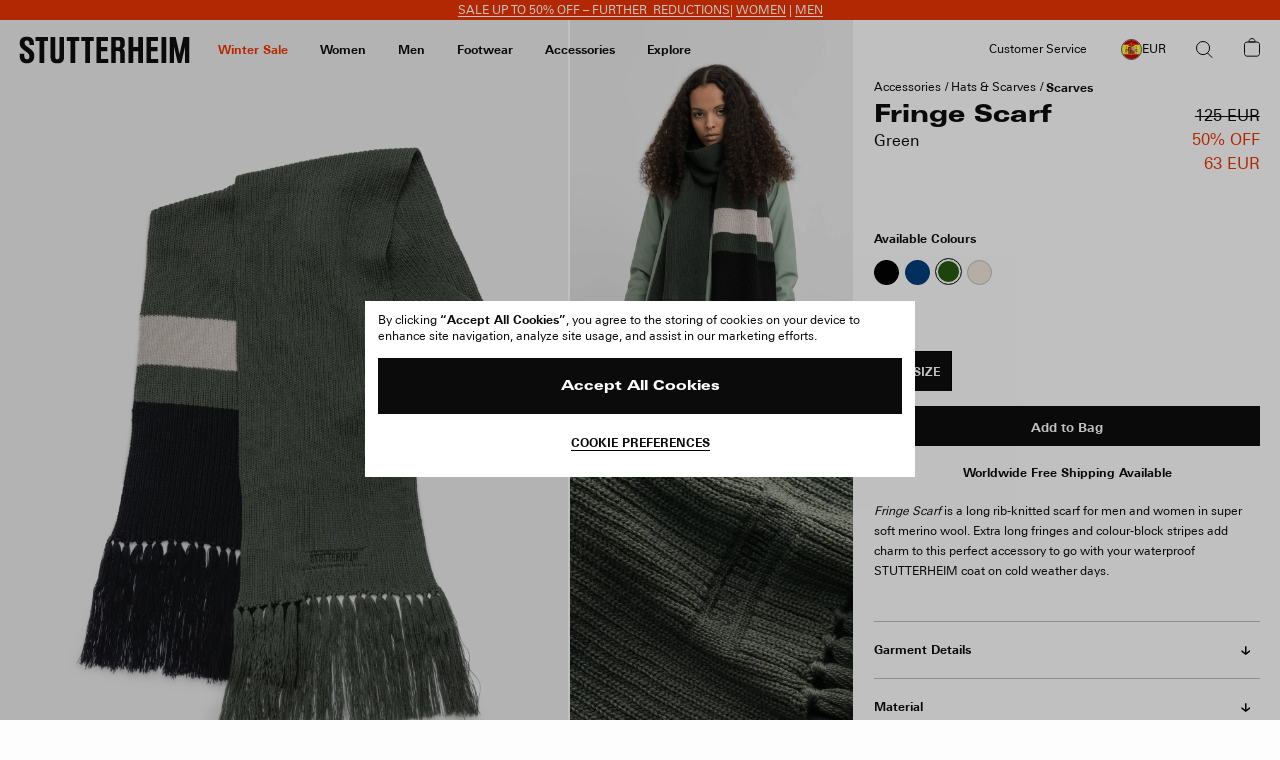

--- FILE ---
content_type: text/html; charset=utf-8
request_url: https://www.google.com/recaptcha/api2/anchor?ar=1&k=6Ld7qYkqAAAAADrH3SlfHP84RVnvxQLv0vCn9mxG&co=aHR0cHM6Ly9zdHV0dGVyaGVpbS5jb206NDQz&hl=en&v=PoyoqOPhxBO7pBk68S4YbpHZ&size=invisible&anchor-ms=20000&execute-ms=30000&cb=uyp7mnt4v98m
body_size: 48497
content:
<!DOCTYPE HTML><html dir="ltr" lang="en"><head><meta http-equiv="Content-Type" content="text/html; charset=UTF-8">
<meta http-equiv="X-UA-Compatible" content="IE=edge">
<title>reCAPTCHA</title>
<style type="text/css">
/* cyrillic-ext */
@font-face {
  font-family: 'Roboto';
  font-style: normal;
  font-weight: 400;
  font-stretch: 100%;
  src: url(//fonts.gstatic.com/s/roboto/v48/KFO7CnqEu92Fr1ME7kSn66aGLdTylUAMa3GUBHMdazTgWw.woff2) format('woff2');
  unicode-range: U+0460-052F, U+1C80-1C8A, U+20B4, U+2DE0-2DFF, U+A640-A69F, U+FE2E-FE2F;
}
/* cyrillic */
@font-face {
  font-family: 'Roboto';
  font-style: normal;
  font-weight: 400;
  font-stretch: 100%;
  src: url(//fonts.gstatic.com/s/roboto/v48/KFO7CnqEu92Fr1ME7kSn66aGLdTylUAMa3iUBHMdazTgWw.woff2) format('woff2');
  unicode-range: U+0301, U+0400-045F, U+0490-0491, U+04B0-04B1, U+2116;
}
/* greek-ext */
@font-face {
  font-family: 'Roboto';
  font-style: normal;
  font-weight: 400;
  font-stretch: 100%;
  src: url(//fonts.gstatic.com/s/roboto/v48/KFO7CnqEu92Fr1ME7kSn66aGLdTylUAMa3CUBHMdazTgWw.woff2) format('woff2');
  unicode-range: U+1F00-1FFF;
}
/* greek */
@font-face {
  font-family: 'Roboto';
  font-style: normal;
  font-weight: 400;
  font-stretch: 100%;
  src: url(//fonts.gstatic.com/s/roboto/v48/KFO7CnqEu92Fr1ME7kSn66aGLdTylUAMa3-UBHMdazTgWw.woff2) format('woff2');
  unicode-range: U+0370-0377, U+037A-037F, U+0384-038A, U+038C, U+038E-03A1, U+03A3-03FF;
}
/* math */
@font-face {
  font-family: 'Roboto';
  font-style: normal;
  font-weight: 400;
  font-stretch: 100%;
  src: url(//fonts.gstatic.com/s/roboto/v48/KFO7CnqEu92Fr1ME7kSn66aGLdTylUAMawCUBHMdazTgWw.woff2) format('woff2');
  unicode-range: U+0302-0303, U+0305, U+0307-0308, U+0310, U+0312, U+0315, U+031A, U+0326-0327, U+032C, U+032F-0330, U+0332-0333, U+0338, U+033A, U+0346, U+034D, U+0391-03A1, U+03A3-03A9, U+03B1-03C9, U+03D1, U+03D5-03D6, U+03F0-03F1, U+03F4-03F5, U+2016-2017, U+2034-2038, U+203C, U+2040, U+2043, U+2047, U+2050, U+2057, U+205F, U+2070-2071, U+2074-208E, U+2090-209C, U+20D0-20DC, U+20E1, U+20E5-20EF, U+2100-2112, U+2114-2115, U+2117-2121, U+2123-214F, U+2190, U+2192, U+2194-21AE, U+21B0-21E5, U+21F1-21F2, U+21F4-2211, U+2213-2214, U+2216-22FF, U+2308-230B, U+2310, U+2319, U+231C-2321, U+2336-237A, U+237C, U+2395, U+239B-23B7, U+23D0, U+23DC-23E1, U+2474-2475, U+25AF, U+25B3, U+25B7, U+25BD, U+25C1, U+25CA, U+25CC, U+25FB, U+266D-266F, U+27C0-27FF, U+2900-2AFF, U+2B0E-2B11, U+2B30-2B4C, U+2BFE, U+3030, U+FF5B, U+FF5D, U+1D400-1D7FF, U+1EE00-1EEFF;
}
/* symbols */
@font-face {
  font-family: 'Roboto';
  font-style: normal;
  font-weight: 400;
  font-stretch: 100%;
  src: url(//fonts.gstatic.com/s/roboto/v48/KFO7CnqEu92Fr1ME7kSn66aGLdTylUAMaxKUBHMdazTgWw.woff2) format('woff2');
  unicode-range: U+0001-000C, U+000E-001F, U+007F-009F, U+20DD-20E0, U+20E2-20E4, U+2150-218F, U+2190, U+2192, U+2194-2199, U+21AF, U+21E6-21F0, U+21F3, U+2218-2219, U+2299, U+22C4-22C6, U+2300-243F, U+2440-244A, U+2460-24FF, U+25A0-27BF, U+2800-28FF, U+2921-2922, U+2981, U+29BF, U+29EB, U+2B00-2BFF, U+4DC0-4DFF, U+FFF9-FFFB, U+10140-1018E, U+10190-1019C, U+101A0, U+101D0-101FD, U+102E0-102FB, U+10E60-10E7E, U+1D2C0-1D2D3, U+1D2E0-1D37F, U+1F000-1F0FF, U+1F100-1F1AD, U+1F1E6-1F1FF, U+1F30D-1F30F, U+1F315, U+1F31C, U+1F31E, U+1F320-1F32C, U+1F336, U+1F378, U+1F37D, U+1F382, U+1F393-1F39F, U+1F3A7-1F3A8, U+1F3AC-1F3AF, U+1F3C2, U+1F3C4-1F3C6, U+1F3CA-1F3CE, U+1F3D4-1F3E0, U+1F3ED, U+1F3F1-1F3F3, U+1F3F5-1F3F7, U+1F408, U+1F415, U+1F41F, U+1F426, U+1F43F, U+1F441-1F442, U+1F444, U+1F446-1F449, U+1F44C-1F44E, U+1F453, U+1F46A, U+1F47D, U+1F4A3, U+1F4B0, U+1F4B3, U+1F4B9, U+1F4BB, U+1F4BF, U+1F4C8-1F4CB, U+1F4D6, U+1F4DA, U+1F4DF, U+1F4E3-1F4E6, U+1F4EA-1F4ED, U+1F4F7, U+1F4F9-1F4FB, U+1F4FD-1F4FE, U+1F503, U+1F507-1F50B, U+1F50D, U+1F512-1F513, U+1F53E-1F54A, U+1F54F-1F5FA, U+1F610, U+1F650-1F67F, U+1F687, U+1F68D, U+1F691, U+1F694, U+1F698, U+1F6AD, U+1F6B2, U+1F6B9-1F6BA, U+1F6BC, U+1F6C6-1F6CF, U+1F6D3-1F6D7, U+1F6E0-1F6EA, U+1F6F0-1F6F3, U+1F6F7-1F6FC, U+1F700-1F7FF, U+1F800-1F80B, U+1F810-1F847, U+1F850-1F859, U+1F860-1F887, U+1F890-1F8AD, U+1F8B0-1F8BB, U+1F8C0-1F8C1, U+1F900-1F90B, U+1F93B, U+1F946, U+1F984, U+1F996, U+1F9E9, U+1FA00-1FA6F, U+1FA70-1FA7C, U+1FA80-1FA89, U+1FA8F-1FAC6, U+1FACE-1FADC, U+1FADF-1FAE9, U+1FAF0-1FAF8, U+1FB00-1FBFF;
}
/* vietnamese */
@font-face {
  font-family: 'Roboto';
  font-style: normal;
  font-weight: 400;
  font-stretch: 100%;
  src: url(//fonts.gstatic.com/s/roboto/v48/KFO7CnqEu92Fr1ME7kSn66aGLdTylUAMa3OUBHMdazTgWw.woff2) format('woff2');
  unicode-range: U+0102-0103, U+0110-0111, U+0128-0129, U+0168-0169, U+01A0-01A1, U+01AF-01B0, U+0300-0301, U+0303-0304, U+0308-0309, U+0323, U+0329, U+1EA0-1EF9, U+20AB;
}
/* latin-ext */
@font-face {
  font-family: 'Roboto';
  font-style: normal;
  font-weight: 400;
  font-stretch: 100%;
  src: url(//fonts.gstatic.com/s/roboto/v48/KFO7CnqEu92Fr1ME7kSn66aGLdTylUAMa3KUBHMdazTgWw.woff2) format('woff2');
  unicode-range: U+0100-02BA, U+02BD-02C5, U+02C7-02CC, U+02CE-02D7, U+02DD-02FF, U+0304, U+0308, U+0329, U+1D00-1DBF, U+1E00-1E9F, U+1EF2-1EFF, U+2020, U+20A0-20AB, U+20AD-20C0, U+2113, U+2C60-2C7F, U+A720-A7FF;
}
/* latin */
@font-face {
  font-family: 'Roboto';
  font-style: normal;
  font-weight: 400;
  font-stretch: 100%;
  src: url(//fonts.gstatic.com/s/roboto/v48/KFO7CnqEu92Fr1ME7kSn66aGLdTylUAMa3yUBHMdazQ.woff2) format('woff2');
  unicode-range: U+0000-00FF, U+0131, U+0152-0153, U+02BB-02BC, U+02C6, U+02DA, U+02DC, U+0304, U+0308, U+0329, U+2000-206F, U+20AC, U+2122, U+2191, U+2193, U+2212, U+2215, U+FEFF, U+FFFD;
}
/* cyrillic-ext */
@font-face {
  font-family: 'Roboto';
  font-style: normal;
  font-weight: 500;
  font-stretch: 100%;
  src: url(//fonts.gstatic.com/s/roboto/v48/KFO7CnqEu92Fr1ME7kSn66aGLdTylUAMa3GUBHMdazTgWw.woff2) format('woff2');
  unicode-range: U+0460-052F, U+1C80-1C8A, U+20B4, U+2DE0-2DFF, U+A640-A69F, U+FE2E-FE2F;
}
/* cyrillic */
@font-face {
  font-family: 'Roboto';
  font-style: normal;
  font-weight: 500;
  font-stretch: 100%;
  src: url(//fonts.gstatic.com/s/roboto/v48/KFO7CnqEu92Fr1ME7kSn66aGLdTylUAMa3iUBHMdazTgWw.woff2) format('woff2');
  unicode-range: U+0301, U+0400-045F, U+0490-0491, U+04B0-04B1, U+2116;
}
/* greek-ext */
@font-face {
  font-family: 'Roboto';
  font-style: normal;
  font-weight: 500;
  font-stretch: 100%;
  src: url(//fonts.gstatic.com/s/roboto/v48/KFO7CnqEu92Fr1ME7kSn66aGLdTylUAMa3CUBHMdazTgWw.woff2) format('woff2');
  unicode-range: U+1F00-1FFF;
}
/* greek */
@font-face {
  font-family: 'Roboto';
  font-style: normal;
  font-weight: 500;
  font-stretch: 100%;
  src: url(//fonts.gstatic.com/s/roboto/v48/KFO7CnqEu92Fr1ME7kSn66aGLdTylUAMa3-UBHMdazTgWw.woff2) format('woff2');
  unicode-range: U+0370-0377, U+037A-037F, U+0384-038A, U+038C, U+038E-03A1, U+03A3-03FF;
}
/* math */
@font-face {
  font-family: 'Roboto';
  font-style: normal;
  font-weight: 500;
  font-stretch: 100%;
  src: url(//fonts.gstatic.com/s/roboto/v48/KFO7CnqEu92Fr1ME7kSn66aGLdTylUAMawCUBHMdazTgWw.woff2) format('woff2');
  unicode-range: U+0302-0303, U+0305, U+0307-0308, U+0310, U+0312, U+0315, U+031A, U+0326-0327, U+032C, U+032F-0330, U+0332-0333, U+0338, U+033A, U+0346, U+034D, U+0391-03A1, U+03A3-03A9, U+03B1-03C9, U+03D1, U+03D5-03D6, U+03F0-03F1, U+03F4-03F5, U+2016-2017, U+2034-2038, U+203C, U+2040, U+2043, U+2047, U+2050, U+2057, U+205F, U+2070-2071, U+2074-208E, U+2090-209C, U+20D0-20DC, U+20E1, U+20E5-20EF, U+2100-2112, U+2114-2115, U+2117-2121, U+2123-214F, U+2190, U+2192, U+2194-21AE, U+21B0-21E5, U+21F1-21F2, U+21F4-2211, U+2213-2214, U+2216-22FF, U+2308-230B, U+2310, U+2319, U+231C-2321, U+2336-237A, U+237C, U+2395, U+239B-23B7, U+23D0, U+23DC-23E1, U+2474-2475, U+25AF, U+25B3, U+25B7, U+25BD, U+25C1, U+25CA, U+25CC, U+25FB, U+266D-266F, U+27C0-27FF, U+2900-2AFF, U+2B0E-2B11, U+2B30-2B4C, U+2BFE, U+3030, U+FF5B, U+FF5D, U+1D400-1D7FF, U+1EE00-1EEFF;
}
/* symbols */
@font-face {
  font-family: 'Roboto';
  font-style: normal;
  font-weight: 500;
  font-stretch: 100%;
  src: url(//fonts.gstatic.com/s/roboto/v48/KFO7CnqEu92Fr1ME7kSn66aGLdTylUAMaxKUBHMdazTgWw.woff2) format('woff2');
  unicode-range: U+0001-000C, U+000E-001F, U+007F-009F, U+20DD-20E0, U+20E2-20E4, U+2150-218F, U+2190, U+2192, U+2194-2199, U+21AF, U+21E6-21F0, U+21F3, U+2218-2219, U+2299, U+22C4-22C6, U+2300-243F, U+2440-244A, U+2460-24FF, U+25A0-27BF, U+2800-28FF, U+2921-2922, U+2981, U+29BF, U+29EB, U+2B00-2BFF, U+4DC0-4DFF, U+FFF9-FFFB, U+10140-1018E, U+10190-1019C, U+101A0, U+101D0-101FD, U+102E0-102FB, U+10E60-10E7E, U+1D2C0-1D2D3, U+1D2E0-1D37F, U+1F000-1F0FF, U+1F100-1F1AD, U+1F1E6-1F1FF, U+1F30D-1F30F, U+1F315, U+1F31C, U+1F31E, U+1F320-1F32C, U+1F336, U+1F378, U+1F37D, U+1F382, U+1F393-1F39F, U+1F3A7-1F3A8, U+1F3AC-1F3AF, U+1F3C2, U+1F3C4-1F3C6, U+1F3CA-1F3CE, U+1F3D4-1F3E0, U+1F3ED, U+1F3F1-1F3F3, U+1F3F5-1F3F7, U+1F408, U+1F415, U+1F41F, U+1F426, U+1F43F, U+1F441-1F442, U+1F444, U+1F446-1F449, U+1F44C-1F44E, U+1F453, U+1F46A, U+1F47D, U+1F4A3, U+1F4B0, U+1F4B3, U+1F4B9, U+1F4BB, U+1F4BF, U+1F4C8-1F4CB, U+1F4D6, U+1F4DA, U+1F4DF, U+1F4E3-1F4E6, U+1F4EA-1F4ED, U+1F4F7, U+1F4F9-1F4FB, U+1F4FD-1F4FE, U+1F503, U+1F507-1F50B, U+1F50D, U+1F512-1F513, U+1F53E-1F54A, U+1F54F-1F5FA, U+1F610, U+1F650-1F67F, U+1F687, U+1F68D, U+1F691, U+1F694, U+1F698, U+1F6AD, U+1F6B2, U+1F6B9-1F6BA, U+1F6BC, U+1F6C6-1F6CF, U+1F6D3-1F6D7, U+1F6E0-1F6EA, U+1F6F0-1F6F3, U+1F6F7-1F6FC, U+1F700-1F7FF, U+1F800-1F80B, U+1F810-1F847, U+1F850-1F859, U+1F860-1F887, U+1F890-1F8AD, U+1F8B0-1F8BB, U+1F8C0-1F8C1, U+1F900-1F90B, U+1F93B, U+1F946, U+1F984, U+1F996, U+1F9E9, U+1FA00-1FA6F, U+1FA70-1FA7C, U+1FA80-1FA89, U+1FA8F-1FAC6, U+1FACE-1FADC, U+1FADF-1FAE9, U+1FAF0-1FAF8, U+1FB00-1FBFF;
}
/* vietnamese */
@font-face {
  font-family: 'Roboto';
  font-style: normal;
  font-weight: 500;
  font-stretch: 100%;
  src: url(//fonts.gstatic.com/s/roboto/v48/KFO7CnqEu92Fr1ME7kSn66aGLdTylUAMa3OUBHMdazTgWw.woff2) format('woff2');
  unicode-range: U+0102-0103, U+0110-0111, U+0128-0129, U+0168-0169, U+01A0-01A1, U+01AF-01B0, U+0300-0301, U+0303-0304, U+0308-0309, U+0323, U+0329, U+1EA0-1EF9, U+20AB;
}
/* latin-ext */
@font-face {
  font-family: 'Roboto';
  font-style: normal;
  font-weight: 500;
  font-stretch: 100%;
  src: url(//fonts.gstatic.com/s/roboto/v48/KFO7CnqEu92Fr1ME7kSn66aGLdTylUAMa3KUBHMdazTgWw.woff2) format('woff2');
  unicode-range: U+0100-02BA, U+02BD-02C5, U+02C7-02CC, U+02CE-02D7, U+02DD-02FF, U+0304, U+0308, U+0329, U+1D00-1DBF, U+1E00-1E9F, U+1EF2-1EFF, U+2020, U+20A0-20AB, U+20AD-20C0, U+2113, U+2C60-2C7F, U+A720-A7FF;
}
/* latin */
@font-face {
  font-family: 'Roboto';
  font-style: normal;
  font-weight: 500;
  font-stretch: 100%;
  src: url(//fonts.gstatic.com/s/roboto/v48/KFO7CnqEu92Fr1ME7kSn66aGLdTylUAMa3yUBHMdazQ.woff2) format('woff2');
  unicode-range: U+0000-00FF, U+0131, U+0152-0153, U+02BB-02BC, U+02C6, U+02DA, U+02DC, U+0304, U+0308, U+0329, U+2000-206F, U+20AC, U+2122, U+2191, U+2193, U+2212, U+2215, U+FEFF, U+FFFD;
}
/* cyrillic-ext */
@font-face {
  font-family: 'Roboto';
  font-style: normal;
  font-weight: 900;
  font-stretch: 100%;
  src: url(//fonts.gstatic.com/s/roboto/v48/KFO7CnqEu92Fr1ME7kSn66aGLdTylUAMa3GUBHMdazTgWw.woff2) format('woff2');
  unicode-range: U+0460-052F, U+1C80-1C8A, U+20B4, U+2DE0-2DFF, U+A640-A69F, U+FE2E-FE2F;
}
/* cyrillic */
@font-face {
  font-family: 'Roboto';
  font-style: normal;
  font-weight: 900;
  font-stretch: 100%;
  src: url(//fonts.gstatic.com/s/roboto/v48/KFO7CnqEu92Fr1ME7kSn66aGLdTylUAMa3iUBHMdazTgWw.woff2) format('woff2');
  unicode-range: U+0301, U+0400-045F, U+0490-0491, U+04B0-04B1, U+2116;
}
/* greek-ext */
@font-face {
  font-family: 'Roboto';
  font-style: normal;
  font-weight: 900;
  font-stretch: 100%;
  src: url(//fonts.gstatic.com/s/roboto/v48/KFO7CnqEu92Fr1ME7kSn66aGLdTylUAMa3CUBHMdazTgWw.woff2) format('woff2');
  unicode-range: U+1F00-1FFF;
}
/* greek */
@font-face {
  font-family: 'Roboto';
  font-style: normal;
  font-weight: 900;
  font-stretch: 100%;
  src: url(//fonts.gstatic.com/s/roboto/v48/KFO7CnqEu92Fr1ME7kSn66aGLdTylUAMa3-UBHMdazTgWw.woff2) format('woff2');
  unicode-range: U+0370-0377, U+037A-037F, U+0384-038A, U+038C, U+038E-03A1, U+03A3-03FF;
}
/* math */
@font-face {
  font-family: 'Roboto';
  font-style: normal;
  font-weight: 900;
  font-stretch: 100%;
  src: url(//fonts.gstatic.com/s/roboto/v48/KFO7CnqEu92Fr1ME7kSn66aGLdTylUAMawCUBHMdazTgWw.woff2) format('woff2');
  unicode-range: U+0302-0303, U+0305, U+0307-0308, U+0310, U+0312, U+0315, U+031A, U+0326-0327, U+032C, U+032F-0330, U+0332-0333, U+0338, U+033A, U+0346, U+034D, U+0391-03A1, U+03A3-03A9, U+03B1-03C9, U+03D1, U+03D5-03D6, U+03F0-03F1, U+03F4-03F5, U+2016-2017, U+2034-2038, U+203C, U+2040, U+2043, U+2047, U+2050, U+2057, U+205F, U+2070-2071, U+2074-208E, U+2090-209C, U+20D0-20DC, U+20E1, U+20E5-20EF, U+2100-2112, U+2114-2115, U+2117-2121, U+2123-214F, U+2190, U+2192, U+2194-21AE, U+21B0-21E5, U+21F1-21F2, U+21F4-2211, U+2213-2214, U+2216-22FF, U+2308-230B, U+2310, U+2319, U+231C-2321, U+2336-237A, U+237C, U+2395, U+239B-23B7, U+23D0, U+23DC-23E1, U+2474-2475, U+25AF, U+25B3, U+25B7, U+25BD, U+25C1, U+25CA, U+25CC, U+25FB, U+266D-266F, U+27C0-27FF, U+2900-2AFF, U+2B0E-2B11, U+2B30-2B4C, U+2BFE, U+3030, U+FF5B, U+FF5D, U+1D400-1D7FF, U+1EE00-1EEFF;
}
/* symbols */
@font-face {
  font-family: 'Roboto';
  font-style: normal;
  font-weight: 900;
  font-stretch: 100%;
  src: url(//fonts.gstatic.com/s/roboto/v48/KFO7CnqEu92Fr1ME7kSn66aGLdTylUAMaxKUBHMdazTgWw.woff2) format('woff2');
  unicode-range: U+0001-000C, U+000E-001F, U+007F-009F, U+20DD-20E0, U+20E2-20E4, U+2150-218F, U+2190, U+2192, U+2194-2199, U+21AF, U+21E6-21F0, U+21F3, U+2218-2219, U+2299, U+22C4-22C6, U+2300-243F, U+2440-244A, U+2460-24FF, U+25A0-27BF, U+2800-28FF, U+2921-2922, U+2981, U+29BF, U+29EB, U+2B00-2BFF, U+4DC0-4DFF, U+FFF9-FFFB, U+10140-1018E, U+10190-1019C, U+101A0, U+101D0-101FD, U+102E0-102FB, U+10E60-10E7E, U+1D2C0-1D2D3, U+1D2E0-1D37F, U+1F000-1F0FF, U+1F100-1F1AD, U+1F1E6-1F1FF, U+1F30D-1F30F, U+1F315, U+1F31C, U+1F31E, U+1F320-1F32C, U+1F336, U+1F378, U+1F37D, U+1F382, U+1F393-1F39F, U+1F3A7-1F3A8, U+1F3AC-1F3AF, U+1F3C2, U+1F3C4-1F3C6, U+1F3CA-1F3CE, U+1F3D4-1F3E0, U+1F3ED, U+1F3F1-1F3F3, U+1F3F5-1F3F7, U+1F408, U+1F415, U+1F41F, U+1F426, U+1F43F, U+1F441-1F442, U+1F444, U+1F446-1F449, U+1F44C-1F44E, U+1F453, U+1F46A, U+1F47D, U+1F4A3, U+1F4B0, U+1F4B3, U+1F4B9, U+1F4BB, U+1F4BF, U+1F4C8-1F4CB, U+1F4D6, U+1F4DA, U+1F4DF, U+1F4E3-1F4E6, U+1F4EA-1F4ED, U+1F4F7, U+1F4F9-1F4FB, U+1F4FD-1F4FE, U+1F503, U+1F507-1F50B, U+1F50D, U+1F512-1F513, U+1F53E-1F54A, U+1F54F-1F5FA, U+1F610, U+1F650-1F67F, U+1F687, U+1F68D, U+1F691, U+1F694, U+1F698, U+1F6AD, U+1F6B2, U+1F6B9-1F6BA, U+1F6BC, U+1F6C6-1F6CF, U+1F6D3-1F6D7, U+1F6E0-1F6EA, U+1F6F0-1F6F3, U+1F6F7-1F6FC, U+1F700-1F7FF, U+1F800-1F80B, U+1F810-1F847, U+1F850-1F859, U+1F860-1F887, U+1F890-1F8AD, U+1F8B0-1F8BB, U+1F8C0-1F8C1, U+1F900-1F90B, U+1F93B, U+1F946, U+1F984, U+1F996, U+1F9E9, U+1FA00-1FA6F, U+1FA70-1FA7C, U+1FA80-1FA89, U+1FA8F-1FAC6, U+1FACE-1FADC, U+1FADF-1FAE9, U+1FAF0-1FAF8, U+1FB00-1FBFF;
}
/* vietnamese */
@font-face {
  font-family: 'Roboto';
  font-style: normal;
  font-weight: 900;
  font-stretch: 100%;
  src: url(//fonts.gstatic.com/s/roboto/v48/KFO7CnqEu92Fr1ME7kSn66aGLdTylUAMa3OUBHMdazTgWw.woff2) format('woff2');
  unicode-range: U+0102-0103, U+0110-0111, U+0128-0129, U+0168-0169, U+01A0-01A1, U+01AF-01B0, U+0300-0301, U+0303-0304, U+0308-0309, U+0323, U+0329, U+1EA0-1EF9, U+20AB;
}
/* latin-ext */
@font-face {
  font-family: 'Roboto';
  font-style: normal;
  font-weight: 900;
  font-stretch: 100%;
  src: url(//fonts.gstatic.com/s/roboto/v48/KFO7CnqEu92Fr1ME7kSn66aGLdTylUAMa3KUBHMdazTgWw.woff2) format('woff2');
  unicode-range: U+0100-02BA, U+02BD-02C5, U+02C7-02CC, U+02CE-02D7, U+02DD-02FF, U+0304, U+0308, U+0329, U+1D00-1DBF, U+1E00-1E9F, U+1EF2-1EFF, U+2020, U+20A0-20AB, U+20AD-20C0, U+2113, U+2C60-2C7F, U+A720-A7FF;
}
/* latin */
@font-face {
  font-family: 'Roboto';
  font-style: normal;
  font-weight: 900;
  font-stretch: 100%;
  src: url(//fonts.gstatic.com/s/roboto/v48/KFO7CnqEu92Fr1ME7kSn66aGLdTylUAMa3yUBHMdazQ.woff2) format('woff2');
  unicode-range: U+0000-00FF, U+0131, U+0152-0153, U+02BB-02BC, U+02C6, U+02DA, U+02DC, U+0304, U+0308, U+0329, U+2000-206F, U+20AC, U+2122, U+2191, U+2193, U+2212, U+2215, U+FEFF, U+FFFD;
}

</style>
<link rel="stylesheet" type="text/css" href="https://www.gstatic.com/recaptcha/releases/PoyoqOPhxBO7pBk68S4YbpHZ/styles__ltr.css">
<script nonce="MD91bCcTj54vib6PgxcMPg" type="text/javascript">window['__recaptcha_api'] = 'https://www.google.com/recaptcha/api2/';</script>
<script type="text/javascript" src="https://www.gstatic.com/recaptcha/releases/PoyoqOPhxBO7pBk68S4YbpHZ/recaptcha__en.js" nonce="MD91bCcTj54vib6PgxcMPg">
      
    </script></head>
<body><div id="rc-anchor-alert" class="rc-anchor-alert"></div>
<input type="hidden" id="recaptcha-token" value="[base64]">
<script type="text/javascript" nonce="MD91bCcTj54vib6PgxcMPg">
      recaptcha.anchor.Main.init("[\x22ainput\x22,[\x22bgdata\x22,\x22\x22,\[base64]/[base64]/[base64]/[base64]/cjw8ejpyPj4+eil9Y2F0Y2gobCl7dGhyb3cgbDt9fSxIPWZ1bmN0aW9uKHcsdCx6KXtpZih3PT0xOTR8fHc9PTIwOCl0LnZbd10/dC52W3ddLmNvbmNhdCh6KTp0LnZbd109b2Yoeix0KTtlbHNle2lmKHQuYkImJnchPTMxNylyZXR1cm47dz09NjZ8fHc9PTEyMnx8dz09NDcwfHx3PT00NHx8dz09NDE2fHx3PT0zOTd8fHc9PTQyMXx8dz09Njh8fHc9PTcwfHx3PT0xODQ/[base64]/[base64]/[base64]/bmV3IGRbVl0oSlswXSk6cD09Mj9uZXcgZFtWXShKWzBdLEpbMV0pOnA9PTM/bmV3IGRbVl0oSlswXSxKWzFdLEpbMl0pOnA9PTQ/[base64]/[base64]/[base64]/[base64]\x22,\[base64]\\u003d\x22,\x22wosEOzE0wrkOIMKTw5rCv2XDg3PCrBXCuMOww6d1wrTDjsKnwr/ClAVzasO3woPDksKlwqgwMEjDlMO/[base64]/[base64]/wrMpdgTCmcOtw7NBLSDDu2R9w7nCucOtw6fCgx/DiXXDi8KJwokUw5UlfBY+w4DCoAfCicKnwrhCw7LCucOoSMOnwrVSwqx+wqrDr3/DlMOLKHTDh8OQw5LDmcOuX8K2w6lKwo4eYUUHLRtCDX3DhVZtwpMuw6fDpMK4w4/DlMOfM8OgwrwcdMKuZcK4w5zCkFE/JxTCn2rDgEzDmcKFw4nDjsOHwpdjw4YFewTDvDXCuEvCkBjDscOfw5VVKMKowoNQZ8KROMOSPsOBw5HCmMK+w59fwpFJw4bDiwchw5QvwrvDpzNwQMOHesORw5rDg8OaViwDwrfDiCBNZx1lPTHDv8KTVsK6bCUgRMOnbcKrwrDDhcOhw6LDgsK/[base64]/w78Zw6LCixzDrjDDlsOiw5vClwvCmsOvwo3DvWHDgsOdwq/CnsK2wq3Dq1MTdMOKw4o3w5HCpMOMUkHCssODbG7Drg/DoR4ywrrDoB7DrH7Dl8KQDk3CtsKZw4Fkc8K4CQIKBRTDvncMwrxTMAnDnUzDrMOSw70nwq9qw6FpOMO3wqppOsKnwq4uSygHw7TDnMOYfcOmQwIUwrBERsKTwp1WHyZJw7HDvsOQw6AsQUPCjMOzCMOfwrzCsMKnw5bDlBPCjMK+NArDuknCtm/[base64]/DlcKkbcOFDRzDrycqw5UzwqQZCMOCC8Oaw5nCosKbwoEnAwRiXHXDoD/DpwPDhcOqw4EXFcKpwoHDnnEMIk3DiHbDsMKuw5fDgB4yw4fCtsKDNsO0P0Uew7vCk2QSwpZjeMO2wrLCmCLCjMK4wqVtJsOCw5HCmgzDrT3DhsKbdTFswrslKl9wcMKow6IBNRjCssO0wpw2w6LDkcKGJREEwrVFwpnCqMKkRjpsQMK/b2RMwp49wojCuGsrFsKgw7EVKzRpHlB0I3Mkw50JMsO0GcOMbxfDicO+RnrDmWTCj8KKeMOeCHwQOcOxw7BfPMOQeRnDmMO6PcKcw4RLwr01J0/DscOYb8KRTkXDpsKAw5Umw64Jw4PClMK9w7hFTU8YTMKswq07HsOtwoM1woVPwrBRIMO7A3vCo8OAfMKwWsO7CRfCp8OJwrjCg8OGRQh5w5/DsxEcDBvDmW7DrCwawrLDvSjCrz4gd3TCqUZ+wpXDqcOdw5zDsAEow4vDrsOxw53CunwwAsKqwqlhw59rdcOjLRrDrcOfZsKkLnLCtsKRwpQmwqsZZ8KpworCigYww6/CssO4dRXDtAEHw5YRw7LCocOLwoUGwpTDigMRw5Ukw5ZNUXLCjcO7LsOtOsOVb8KmfsK6Al14ZioHTWnChsOYw4vCr194wrskwqnDm8OANsKRw43CrDcxw7t5XV/DrCLDoCxpw7IFIj7DozctwoNUw59wB8KfaFBGw7IxTMKmKwAFw7lqw6fCsm8Sw6J8w4Z0woPDoW9NEDxBF8KMYsKkG8K/WWslYMOLwofCn8OGw7I/[base64]/EsONT8KWZmM4OMOhw7LCl8OeGMKhw7/CtHDDk8KhUjDDksOSGR9Vwp9FUMOcaMOxD8O4FsKUwrrDtw5fwoFkw7wfwoFlw5nCmcKiwq/Di0jDuH/[base64]/CqT7CgWdzwptzT2B8w7vCrMKgagTDp8OLw6nCsXctwpchw6zDvQ/CpMOSMsKewq7CgcKKw53Cn1vDpsOpwqcxHlPDkcKaw4DDvRpqw7p0CRzClSdNZsOswpHDi0F2wrltY3/DgcK/f0x5cF4Ow73Dp8OfX0/Cvidxwqt9w5nCvcOvHsKHBMKwwrxfw7tvH8KBwpjCi8KhYQLChH7Dqz8MwpbClxxuF8O9bgBTGUhpw5jCiMKzfEJqdinCr8KDwpBbw7PCkMODJ8KKY8Kyw5LDkTN5CwTDiAwMw70pw7LDrMK1UHAgw6jDg3Bhw7vCpMO7EMOuLsKOWwR1w7/DjS3CsGTCvX4vB8K1w6lldicKwrlwfzDCrCMUaMOLwo7CuwU4wpLCu2LDmsOiwrfDmgfDt8KCFsKww53CgwPDjcKJwpLCs2TClXxCwpwdw4EQInfCgsO/w7nDgMOiDcOFPD7Cg8OQbDotw5E9QzTDmizCnlUKN8OkclHDkHfClcKxwrvCksK3dkQ9wp/CtcKMwo0Nw6wRw7vDrgrClsOzw40jw6l4w6FMwrptPsKNO2HDlMOfw7XDlMOoOcK/w77DhSsiLMOgbnXDoiJDe8K4e8O/w4JmBEFowocvwo/ClsOqWWbDg8KcLMOZGcOGw5/CoXJwW8KswrtLE1fCjCPDvxLDlcOFw5hkOlHDpcKCwozCqgx/JsOdw7LDtcKmR3bClMOuwpQkIkNQw4k9wrbDj8OwM8Oow5zDgsKxw5Upwq9dwr8GwpfDgcK5UMK9TH/ClcK0T2sjM0DCtSZuSB7CqsKOasOwwqwLw5pIw5xowpDCpMKSwrg4wqDCjcKMw6lMw6PDmsO1wpwOGsONCsOcY8KNPmlyFzDDl8O0McKYw4/DpMO1w4XCiWE5w5LCtDszCAXDrkTChF3Cu8OVfDvCk8KJNRAAw7XCvsKwwoNjdMKrw6AIw6oBwrgQPSdxS8KCwq1Nwo7CqkfDpsKILSzCoT/DscKXwoQbJ3M3FAzDosONCcKbfcKoEcOsw5kGwpPDgMOFAMOzw49qPMOUR3DDsR9lw7vCssO4w6kBwoXCusKIwplcSMKAaMONG8Kyb8KzASrChV90w5x3w7nDgQpVw6rCtcO4wq7CqyY1C8KlwoQiRBoiw4tGwr5eC8KmNMKtw5/DsBcHGsKfC2bCrRsVw7VPQXfCnsKKw64qwqXCmMKfHUUnwplaeTdewp1+HsOswrdoasOUwqXCt2E3wpXDicK/w6hicgFZZMOMWx84woRmFcOXw6fCvcKCwpMSwrrDijBewq9cw4Z1TxouBsOeMFjDixTClMOpw6Evw5Aww6NbbSlwNsKafQXCsMKXNMOHJxoOYRvCiSZowp/DuXd7JMORw59pwpxmw4IUwqN1eFpAO8O4csOLw61Swo5Bw7zDjsK9MMKJw5RIIjhXe8OfwqNmAws5aUIcwpPDhMKNKMKyI8O3HzHCiAHClsO9GsKGEWxlw5LDjMOfGMO4wrQ5bsKtBWDDq8OIw4HCmzrCiDZ+wrzDlMOqwqB/aXdDG8KrCxHCvB7Cslsywo/Do8Ovw5bDoArDpXNGPh8UXcKxwr1+GMKew493wqR/D8KZwp/DlsO5w7gPw6/[base64]/DjFskQi5awoPDn8K6wrnCvVDDuUzDmCTCqyTCjhfDhwgVwrYVUzjCq8KEw5vCjcKhwps+QT3CisKcw4LDu0ZiFMORw5DCt2N1wpVNLU8HwqsiAEjDim4yw7pQP1NkwpvCiFkzw6kbEsK0KCrDiFXCpMO5w67Du8Kqc8KUwrUwwqDChcKWwpFSNMOrwpjCpMOMAsKWWT/[base64]/QWd5KsKWw7g0QMO9w6vDt07DrMKAw5wTeMO6eWnCvMK2LBceY1AkwoZQwrtDfB/DnsOoeGjCrsKAIEEpwpJvE8O/w6XCii7CqlXCkjDDnMKYwobCkMOuTcKfbXjDv2pUw6hNb8Omw5Iew6krJsOzBhLDn8K6TsKjw53DiMKOU18YIsKjwoDCkWgjwq/CsBvDm8OTPcOANwfDrzPDgA/Cj8OJA3rDjS47wol9HkJXJsOUw4VdAsK/w7nCpEbCo0jDmMKIw5DDuAlzw7XCpSx7OcODwpjDqD3Dhwlvw4zCnXETwq/[base64]/[base64]/DsS0JOQ7DqB0Uw5PDusOVACPCoRF7w67Ck8KVwrDClsKZayFsfD9LN8OFwowgMcKwLzldw7Aqw5fCkzHDkMONw79aRGJBwp9zw5Flw6TDtRPCvcOUw4U6wr0/wqfCindOYjfDkyrDqTdeE082acKEwphVZcOSwr7Cs8KzHcOFwrnCrcOWMxBZMgvDjcK3w40WfxTDlUYuZgwNHMKUJmbCisKyw7ceWgpebBDDuMKsD8KFLMK8wq/Dl8OiLmjDgWLDvhAqw5XDpsO3UUDCjwgoaX7DnQIjw4slEsKjIhvDsTnDnsKvT0wbOHbCswwuw74eSl0BwrF5wo42S2bDssOmwr/CuX4/d8KnD8K+GcORDh0bPcKibcK9wrp5w6jClxFyCBDDlycQEsKrOVVzDzE+OUkDBhnCnw3ClVnDmCoUwosNw6BuZsOwDlpsKcKxw7fCq8OQw5/CrEpXw7QdWsKueMOdbnLChE4Aw71RK3XDmwbCmMOWwqLCiEhveQ/DgXJtL8OVw6BJG2R/T2cTQHMZbXHCpyvDlcKJMhnCkxXDiRvDsBjDgi3CniHDvhTChsOLM8KbBFPDu8OERxcKHxpFVzzCnlA2ZxdyR8KyworDuMOTTcKTP8OObMOUfxQRJHpkw4vCl8OeAh85wo/Dl33CscOAw7zDt0PCpXQYw5JlwpErMMKKw4LDmXAiwrvDnmPCmsKTKcOyw7IEFsKxdxlvCMOkw4JIwrTCgz/DucONw7vDpcKBwrYRw6nCsVjCtMKUKsKvw4bCr8OLwpjDqEPCjV97VWfCqg0Ow4YQw7PCiwLDjcKjw7bCpiBFH8ORw5rDh8KAWMO7w6M3wo3DtsORw57DtcOewqPDuMOeJEUqRiMiw4dvMsOEH8KdXRZyYSd0w7LDnsOVwp9TwqrDqT0vwpgawr/ClDHCigNAwqfDgynCjMKzAnBUfQLCpsKefMOiwogkWsKqwqLCnTrCk8KlL8OuBXvDrjIYw5HCkHHCnTQMZMKNwrHDnwLClMOVIcKgWnM8X8OEw6oPLiLCiwrCvnJyHMOxTsOiwovDs3/DrMKaEmDDiXfChmsAVcK5wrXCpQDCuDbCi23DkVfCjX/CuwFMMATCgsK7IcOLwpjChMOCdTsHw7fDscKYwqJucD4rHsKwwq1lL8Knw5Vvw4nCosK6P10GwrXCvigBw7rDu3JtwpAvwrkHa3/CgcKXw6PCjMKLdHLDuUfCm8OOM8Ktwp04QjDCkQrDu3EANMKmw4R0U8OWOgbCmH/[base64]/woMKw7vDrsOkV3Mrw4VMTsOGC8K8UAnCtCwJw5gGw77Dh8KVEcO7fEU8w7TCkmdKwrvDjMKhwo/[base64]/[base64]/N8K7FcO7JMKJM09cBlDClUbDmMK5Bxodw5oFw5jClmgia1HCqEBLJcOeBcOhworDl8OxwpvDtwHCsXrCjldGw7rCtzXCgMONwofDgCvDkMK8woQHw48sw6tEw5xpBCnCnAnDsCMzw4bCpR1SGsObwrw+wohEF8KEw6LCt8KSIMKowpXDiRLCl2bCgxDDlsKhCQo/wrtXZmZQwqbDoFwnND3Ck8K9PcKBFnXDnMO/FMOATsKJEF3DrDbDv8Kgb0tyZsOSRsK3wozDm0vDlVAbwrPDqsOZTMOxw5XCmWnCisKQw4DDiMK8fcOowonDpEd4w6JScMKdw4nClyRcZ0zCm1hFw6vDncO7I8O2wo/DrcKyPsOnw7F9QsKydsKQAMOoH3Bmwr9fwp1YwotcwrXDkEtMwpZFEmjClGNmwojDo8OKDAkYb2dxQj3DhMObwrzDvD5Vw5A+DCdoHGdfwo4BTEAKMkQVJnrCphAaw5zDhy7Cn8K1w7PCvlJTLg8awqTDgz/[base64]/wqo5RQo2IUHDgMO5woTDmhPCk8KyX8KCOQ0iRsOAwrdDHcOlwrEGQcKxwrVRW8O5FsOZw4ssO8KYXsOZw6PChmhSw40GSFTDqk3ClcOdw6vDjGklATfDvcO4wrEiw5HCscOyw7fDv3/[base64]/DvjZVw47CrMKoMQVMwqc1wqEvKwzCuHZFOsOXwppqwo7DoTdHwpF9V8O+T8KlwpTCpMKzwp3DoF4MwqJhwqXCpcOewpvDsnrDrsOePcKDwpnCiy1kHksNMAjCuMKqwp81w6Fpwql/EMK7IcK0wqbDhhfCskIQwq9lHW/CusKBwpF+L0JxCMKjwq48fMO0dUldw54dwr5/[base64]/Dv8O7w7vDo8O/TMOOw7/CtMKfworDjgZCw5l0d8ORwrQlwrQcw4nCr8OPGHXDkmfDmQ8Lwr8JP8OpwrPDjMK/esKhw73DgcKYwrRhGCXDqMKewp/[base64]/DiMOzw61Jw77DmMOtw6Rvw6hjwo7CklApV8K4e3lrwrnDgMOHwrFAwpgBw7TDvGM4QsKmS8OXMlgDO3B6FGAxQFXCrBnDugzCssKLwrc3woDDl8O4blUeci5wwqhwPsONwo/DpMK+wppEZsOOw5QMfMOswqQZdcK5HmDCnsOvWWXCsMO5GlImG8Onw7BwMClWNHDCs8OvQWgoKSHCuW1ow5vCtyV+wqPCoVjDjHtYw5nClMKmfhPCicK3cMK6w4JaX8OMwoFjw4Z9wpXCpcOzwqooOy/DnMKcV2whwpXDrStiA8KQCAnDvhdiPE3DpcKbZGPCrsONw64MwqzCvMKoccOjZAHDusOSLlRcIns9UcOMIlEiw75bKcO9w5DCiGpiAzzCoznDvSQIDMO3wq9wJREyVh/CicKHw60eNsK3esO5ZhxAw6N+wojCsyHCi8Khw5vDl8K5w5rCmxMawrjClX0zwp/DhcKtQcKsw7LDo8KEYm7DoMKGQsKZC8KYw49BCsKxYETDtsKXADfDgcOnwpzDi8OZMcO5w4jDonbCocOvRsKIwoArOAPDlcO4NsOnw7RgwoN9w7A4EsKucmh3wpVEw5YGFsKew6TDpEA/VsKobBNBwr/[base64]/w6fDkl5Tw5Bkw7PDiGZpwqvDrGLCncO4w7rDn8Ocwr/CjMKCesKTPMKnR8OEw6tSwoozw4lFw7DCv8Oxw6ICXsO5aEfCs3nCkjbDksKzwrfCuGvCkMKIdDleKyHDuRPDlcOrLcKUalHCn8KWJlwqXsOQWhzCiMK1PsO9w4leeW4zw4rDrsKzwp/DkBoswqbDtcKKccKRHcOmGhvDt285cijDqFPCgj3DhDM4wrhHL8Otw6QHKsKKQsOrWcOEw6sXLh3DmMKKw4ZnO8OEwooYwpLCpUptw7LDiwxrXFViCSbCr8K3w7BRwrvCucKIw6Eiw4/CqEtww6kCUMKLWcOcU8KSwo7CvsKOMQrCqGhMwpc+wqQLwroVw4dcFcOCw5fCjRhyHsOxJDzDssKWdG7Dt1huJ0DDtjbDpkbDssKYwp1jwqRPbgnDrjMRwqXCncOGw4RqesKtZBDDuyXDrMO/w5lBbcOOw6ZDAsOvwrDDoMKYw5jDosKvwqFXw4sOd8OzwpEpwpvCryRgPcOXw6jCmQImwq7CncOfPyF8w4xCwq3CscKAwp0+McKNwotBwqzDkcOgV8KFBcK1wo0VLh3DuMO9woo+fkjDmWHDshQIwp/DsW0Uwq3CtcOVGcK/HSMdwozDgsKXAUrCvMO9B37CkEPDiG7CtQYgfsKMA8Obf8KGw7l9w49Mw6HDmcKvwr7CuT/CiMOsw6cmw5bDnwPDin5XES8/RwrCtcKFw5lfAcOUwq5swoM3wqo+d8KDw4/[base64]/DvcOmw6F0aXPDrTHCpUjDlS7DgSEvwqHDqcKzCAMowqk/[base64]/[base64]/CkcKewpZWw6lXwo3CvAhuKcOLJgs0w43Do27Dg8OIwrB/wrDCjMKxEntBOcOaw4fDq8OqJcKAw5w4w40PwoBrD8OEw5fCtsO5wpPClMODwqcOKMKyFGrCuHc3woEmwrlBGcK9dz5FEiLCisK7cTZtR2lEwq4gwqLDuwnCmGM9wok2EcKMT8OMwpMSRcO2FDoCwrvDgsOwcMOdwpLCuWhSMMOVw5/CgMOrAxjCo8OXA8OGw5zDusOrP8OgSMKBwo/DjXNcw65Fw6rCvWltWsOCeSBuwq/CrHbChMKUWcOdS8K8w4jDgsOFF8KawqHDmcK0wokSdhADwovCpMOow7J0bsKFb8KfwqYEYcKlwoZ8w5zClcOWS8Odw4jDpsKTHF7Dt1zDosKww4jDrsKJY10jB8OKUsK4wrFgwrdlEFA6FjJfwp7ClRHCmcO3ZEvDp0vClEMeYVfDg3M8K8KdRsObMm/CmWrDpMK6wodVwrpJKifCvsO3w6gYH1zChFTDsmkiB8OZw6PDtyx3w6fCq8OGGk4Xw4TDr8OZbQLDv0klw78DRcKiaMOAw67DtgTCrMKcwp7CqcOiwqRcbsKTwpbCqghrw4HDp8OeIQvCu0hoFibCsgPDksOew5BCFxTDsFjDqMO/wpIjwrrDskrCkBEtwpvDuRDCk8OCQmwqIDbCrRvCgsKlwr/CqcOoMEXCo13CmcOgR8Ocw5fCv0RNw4sbJ8KLbxFfccOhw7Yjwq7DjzxtZsKRGzFVw4vDgMKxwoTDtsO2wrjCosKpwq43EsK/[base64]/[base64]/DucOlwrXDq8KtGk0yw5BONgZGAsOBK8OYccKuwrJOw5ZlA00jw4DDhUpvwqcFw5DCmiE2wpTChMOowo/CtgJJWGZWaiTCs8OiER4RwqhMSsOvw6hdVMOFAcOAw6DDpg/DqcOIw6nChVt3wpjDhTHClcKnRsKOw5rCrDtdw5hvPsKCw4hWJWvCu1dpfcOOwonDlMOuw4nCshJOw7sfPQTCuj/CvDfChcO/Jl9uw6bDtMKqwrzDlcKlwqvDksOYKy/[base64]/CkcKvwqLCvHPCukYxGiNKw6rClcOkBSzDmsO1wohjwpHDqcOFwpXClMOJw7bCpMOZwpbCpcKKEMOZY8Kvw4/Cnndmw4DCkysxYcOlCR9kLsOCw4VOwr5Zw5DCp8O0M0dgwrYtcMKJwpNcw6XDsWbCg3vCmE8wwoHDmEJ3w51zDEnCtWDDhsOEOMOJYzU3ZcKzdMOpPlHDikzCgsKZZ0zDqsOWwoXCoC8rA8O5TcOLw4M1PcO2w5PCsTctw53DhcOiAD/CqBrCgMKMw5bDm17DiVQHWMKUNwDDjn7CtsOnw4AKeMK2VBsiZMO7w6PCnzfDhMKcGsO4w5TDkcKYwpkFQS7DqmzDoCYVw4Zrw63DvcK8w4XDpsKSw4rDnVt2QsKRJHoIVxnDr1A/w4bDvUXCoxHCnsO2wroxwpoKNsKwQsOoesKmw49XSj/DgMKKw7QIdsOmSEPCrcKMwrjCo8K1Ez/[base64]/CicKow6rCq8OYw5/DqxBjfnpIN8KCwo8UQ1zChyfDhgLCvcKDN8KEw7A5ccKBEcKEF8K6bXosBcKLDkt6EUfCgj3DsGFtacOAw7rDhsKpw4M4KljDiHQ7wqjDlDPCmABSwrvDnsKlEz/[base64]/w6htwoc8MsK1Z8KyTMOqYgzCgxnDocOtHEA8w5pdwpgpwoDDvHtkeVkiNcONw4N7fgfChcKWdsKCOcKowo0cw6HDoXDCgmnCmHjDvMKLB8ObD0pVRW9qKsK3LsOSJ8OnN0oXw6LCqFHDg8KLV8OPwrrDpsOPwqhYF8KHw5jCl3vCj8KXwrvCmTNZwq1Ew6jCgMK3w5/ChEPDqkI9wpvCpsOdw5oKwqPCrDUAw6LDiHppN8KyOcOpw7Mzw7F4w53Dr8OkWgx0w4p9w4vCvkjDmF3DjV/DvT5zw6VaMsOBR0vDvQo8fEYSA8KswrfCgwpJw6/CvcOVwpbDjwZ8HXlpw6nDpALCgmspCllHUMKxw5sCVsOcwrnDnAUOa8OXwo/CscO/XsOVJcKUw5tMX8KxC00HFcO3w53CmsOWwoo+wopMclrCmg7DmcKiw5DDsMOhKxdWVUQjG23DrRXCjXXDsDtCwpbCpknCvgDCssKzw7E5wpYiH2FJPsOzw7/[base64]/ClMK5wr/CgcKaE8O6YzrDuMOdw4rCplhpw6tsSMK0w4tKUMOjElfDtUjCjCcHEsKwTn3Do8OtwqvCoTDDuSPCpMKwZWBJwo3DgA/ChEfCii13N8KRZ8O0Ph/DhMKHwqLDosKvcRTDgEY0C8OAMcOgwqJHw5/CtcO3M8K7w5DCsyzCkSDClUkteMK5EQ8uw4jCvBJpEsOIwqDDmiHDtRgywoVMwo8FF0HCiEbDjV/DgCrCiAHDjz/Dt8O7wqY5wrVGwofDl0t8wo9hwqXCqk/[base64]/[base64]/[base64]/w5HChcOacsKRLMKjKljDuHbDoMOGPBoVGUpow5ZsC37DtMKEcsKhwo3DmAnCisKnwqrCksKUwrjCpT7DmsKcUE/CmsKywqXDoMOiw6fDi8OtHifCsXHDl8OGw6/CucOvbcKqw43DnWQceDU0WMKzSWxyCcOvHsO2FWdMwpLCsMOnZ8KBQ3chwpLDg2gvwoASJsK5wr3Co28Nw54nSsKNw7HCu8Okw7DCpsKIEMKoXBpsIXjDusOTw45EwpNLYAQuwqDDgCfDh8K8w7/CjcOzwoDCocOpwoxKd8K6XifCnUvDm8O9w4JhRsKqK0bDtxrDrsOQwpvDj8OYQmTCgsKtPXnChVUsWcOowoPCvMKKw4gsKFBZRHHCqsKew4QmQMOxO3fDr8KockLDssOSw79hFcKcDcK3IMKzZMOLw7dJw5XCp10NwoNawq/CgS9EwqLCq385wqPDilNdDMKVwpR/w77DtwnCoRw0wpzCiMK7w5DCvsKDw79CGHJ2WnXCogtRTMK7YnrDmcKTfgtAZcOEw7siLDgyVcOMw4bDvTrDhMO0RMOzc8OEGcKaw7x2ewEfVGAXTQctwonDrFwKJisPw4BIwohGwp3Dq2IARTZedGPCv8Kywp9BCDdDAsOEwrDCvTTDlcKgVzHDn2wFIxd5w7/ChSANw5YJPHnCtsOJw4fCrRTCmzHDjStfw4HDvMKew717w4E5aHDCk8KNw4vDvcOGHsOIIMOTwq1lw7YULg/DnMOdwrXCrgAEelDClsONSMKkw5Z+wo3CgGplPMOUHMK3QmvConUGHkfDjF3CpcOTwrMALsKdUMKjw4xaIsOfOcOdw43DrmHCg8OxwrcgYsOLFhUSfcK2w5TDpsOQwonCrhlzw4xdwr/CuT4oazpTw6PCvATChXMXRWcdLFMgw6PDgzsgCRxZLcKGwrsJw4rCsMO5fcOIwr5AOMKTEMKrc0Euw47Dgg7DuMKDwr3CnXvDggvDrDw3bicxRwQoE8KSwoBwwp12cj0Tw5jCsj9nw5HCq2RPwqAqOG/CsVYjw7/CpcKcwqlcIXHCtU/DjcKLBcKhwqXDjGY0A8K4wqHDjsKSLXAtwojCr8OQfsO6woHDjS/DiV0hXsK9wrvDj8OcZcKZwp9Mw7M5IU7ChcKZFx1kIj7CjVHDkMKNw7HCnMOiw6TClsK0asKVw7TDhRrDhT7DgmwewrHDjsKtXsOkDMKeAGAIwr0rwqE/dzvDsRR4w5vCqHfCmUdGwofDrxjDo1tQw6XDrFcrw542w7bDiD7CvDwxw7DCvkpUHiB/YwHDjjMZPMOcfmPDvMO+ZcOawqZuMMKQw5fClsOGw6nDhzDCrkh5JQYIdlUlwrrCvGZJRVHCi1Rsw7PDj8Kjw416FcK7wpbDsWYSDsKtBSzCnGfCg1sywp7Dh8K/[base64]/DgsK2wrPCuSjDhBjDtcO9wq1ubivCmU4owqhow5pWw7wTBMO9DlpUw5HDhsKsw7rCsQTCogfCp0HCqT3Cp15ZdcORJXtgJ8Kkwo7DszAdw4PDvw/DjcKjbMKna3nDjsKvw4rClQ7DpT9xw7jCuwM/[base64]/[base64]/DhinDrjtvw5BFTsKrw4DCuUzDiMK/wr/DucOGw6wlJsOEwqETPsKXdsK3YsKkwq3CqCxJw4l8elpvJzwiUxHDu8KgIyTDscOoXMOFw5fCrTrDisKbXhEfB8OGXREJS8OgEG/Dkx0hGcK1w4/Cm8KWMhLDhFzDvsO/[base64]/cMKPN8KywqXDrBvCvzLCgw4nXsKkwoEtCTHCtsO2wp7CmwrCjcOVw4XDuUJpJgjDmhLDgMKPwp9zw6nCgVlpw7bDhhU4w5rDq0w3P8K4T8K/ZMK6w4pMw5HDkMO6KV7DowbDlzTDj0LDtWfDv2fCpxLCocKqA8KHZsKZHsKjZ1nCmyNUwrHCgTQNNlpCAwPDlnvDsh/CtcOOEEB1wrJpwrVHwobDj8O8fQU4w43Cq8KkwpbDm8KRwq/[base64]/Dn2p8wonDjnFSw7zDi3N3UiXDvnLCgMORwonDqsOzw6dgEwpRw6/Dv8KQZMKUw7hHwrjCtMOewqfDssKpPcOJw6HClhsSw5YFATEUw4wXccO8dClVw4YVwq3ChmQ9w5jCpsKLBHEFWR/DszDCmcOLw5zClsKswqRDXmNkwrXDlA7Cq8KZX1hcwoLCu8KXw7hbE0IJw4TDrUvCjcK2wrEDQMKTbMKBwrnCq1LDkMOHwq9ywrwTIcOcw788TMKnw5vCnsKdwq/DrkPDl8K+w5hWwrFkwrBuZsOlw7Fuw6LCjDwlGRvDocKDw4EmThMnw7fDmBzChMKFw5EHw4TDixDChxlAfRLDuwnDsHgaOUDDkh/[base64]/ClhXCncKxwr1vG8KCXVZHwp7DhMKOLMK/[base64]/dE18wqTDjcKbKMKAPks2ZcKbw788w6TDjcOvTMKOThHCnxPCpsOJBMKpMsOAw6s6w7/DiTUoS8OOw6QtwqNEwrBzw6RUw7pAwrXDgMKBeXbCkFhiUXjCrFXCv0EWfXoVwosmw5fDkMOWwpwrU8KUFG9hMsOiCsKpSMKCwop7wrF9XsOBDG11woDDk8OlwprDoR54cE/CtzhYCsKJVGnCuR3DlUfCp8KKV8Otw73CocOpfMOPdWDCiMOowrZRw7EMasORwpzDpjfClcKCcilxwpIewr/CuwXDrCrClwsYwrFoBAvChcOBwrjDr8K2YcO5wqXCng7DjDt/QSLCvy0GQGhcwq/[base64]/[base64]/[base64]/DnMOYwqwYYgUjRHE7wqZ+w4Eqw4YNw78WHUMKe0DDnAUhwqZPwpFhw5TCjsOfw4zDnQ7CosKyNC3DnzrDtcOJwp56wqcQRSDCqMKzBjpXZG5CFh/Dq0Rsw6nDh8O/F8OlUsKnfzVyw50LwpHCusOiwplwTcOtwr5bJsOaw7MwwpQVZDlkw4jCoMOVw67CosOkRcKsw7UbwrHCucKtwqswwpETw7LDq1EbUBjDj8K/AcKAw4BPZsOAS8K5TgLDhcO2EUskw4HCsMO1fsKEOl3CnDPCtcKhFsK/[base64]/DuixUw4zCjVvClSJQZ2HDkRFpOzkOL8KowrPDmivDv8KPWyAowpV6wobCm1YdAsKtGgzDpgEIw6jCvnsxbcOqwoLCvg5WVB7ClcKHfhwYIBjCvmBIwqxUw5QtUVpIwr59IsObdcKcOC8UDVpUw6/Dv8KrUXHDiygdayHCqWFEY8OzE8OIw6xpAnhow6VZwp7CtTLCsMKywql6ajvDr8KCXC3CkA0/woZbHCVKFyVDwrXDn8O3wqTCj8KQw5zClFDChlxaRsOpwp1teMKoMV3CuUBzwoPCrcKnwoXDm8Orw4vDjy3CpiTDt8OIw4Y6wozCncOTdERIPsK6w4fCl0HDkxrDiQbCl8KHYiJQGR4IWm1Uw7Q+w4dXwr/CtMKxwpViw5fDmFvCqXLDvDJyL8OwFhJ/KsKAQsO3wobCpcKQY3gBw5vDgcK+w49dw7HCusO+RFDDvsKYZSLDg3ocw7kFWcKIaEhCwqQBwpYBw63DnjDCnQ0uw6PDusKBw5dIW8KZw4nDmcKcwqPDsljCtQQNXRPCrsObZwcvwpZbwokCw7jDpwkBFMK8YEE1dHbCt8KNwr/[base64]/Dv8ObNMK4w63DnsOdAw3DpRbCv8OiwogjNi0Ww4EuwqZuw5/CiGPDiCEvPMO7dicOwrTCgT/CrsOqK8K8L8OGGsKlw6XCtMKRw6U7LDlqwpPDj8Ouw7TDisKqw6otR8KXVsOYwq9nwoPDnCDDpcKcw4LDnmfDr11aOAjDtMOMwooDw5fDpnvCjcOMW8K/FcKhw4XDksOAw4Z3wrLChCnCusKXw4XClUjCvcOCNMOuOMOcbFLCiMKPdcO2FmtRwotmw5jDgnfDj8O8w71Gw6YrXH9Ww6nDvMOqw4/Di8OswpPDusOdw65/wqhbPsKCbMOuw6vCvsKXw4PDlcOOwqstw7DDjwtTZ0kFesOuwr0Zw6nCsn7DkgDDp8O6wr7DgRPDtMOhwoMLw6bCgWrCtzUVw78KPcK+cMKGIWzDqcKhwrEdJsKKVyEzbcK7wpttw4/CtQTDrMOiwq4VJFYow7oWSnBmw6ROYMOSO2zDqcKBQkDCu8KoLMKfPj/CuiHCp8OZw5TCkMKyLyJww6hxw5FzZ3lPIMOMPsKNwrXCl8OYF2zDnsOnwrcawqcZw5tawrvClcKvYsOww6bDnHDChUfCpsKxK8KMFhoww6zDlMKRwonClRVKw7vChMKrw6wrM8OPAsKxAMOVS0tYF8ODw5/CqXp/[base64]/CukHDmMK/w49jWH5YwpvDuXLCrsKJw5glwo/Cv8KewpfDiH5wVETCucOMBcKqwpbDscKhwogQw77Co8KsPVrDkcKtPDzCtMKKUgXDqx/CncO0VBrClQHDrsKgw4J1P8OGXMKtEsKtHzTDrMOVQ8O8PsO1XsKIwrLDhcK7RxV2w6DCqMOFFEDChcOFG8KvB8Oewp5fwqhAWcKdw4vDksOObsKsRHDClWnCgcKwwpAMwp4Bw59pw47Dq1XDqUHCqwHChAjDksOrccOfwp/CgMOIw6fCh8OEw6zDqBEiCcOKJGnCqwdqw4PDtmUKw5l6BAvCihXCrynChcKcf8KaEMKaX8O/NQFdGi0QwrRgG8KCw6XCviAlw5UBw6/Do8KcfsOHw6VXw6vDlirCmTwFNADDlBTChjIxwqpnw6hSUT/CgMOmw4/CkcKUw5JRwq/DkMO4w59rwpMpXMO4CMOcGcKSYcOowqfCjMOMw4zDocK/CWwaAg5Qwr3DhMKqJknDjxM9AsKnG8Kkw7rCscOeQcOwBcK4w5XDtMOAwoHDucOzCRwJw44Zwr4yJsO2OsK/asOqw6cbB8OoHhTDv1/DjcO/wpQWVQPCrwTDm8OFa8O+d8KnFsO+w4t1OMKBV2g0FCHDhWTDvMK/wrRmVFLCnTBxEhdCeQgDN8OOwp/CqMOtQMKtWxYCEF3CmMK0QMOZOcKvwokvSMOqwpVLIcKCwqEePycEM3omZXs2YsKvPUvCn0bCthcyw5tbwpPCqMORDmh3w5sZR8O1w77DlMKrwqvCjMOaw5XDkMO7GMO1woo2wobCi03DhcKdT8OvUcO8VhPDmUhJw4YSb8OywqjDp1J/[base64]/DgUjCthXDkyXClcO4w4sbw67DrlN2MhB1w5jDuWHChDtqPXA+DcODccKyK1rDvsOEMEtNZyPDvG7DkcOVw4oRwo3DtcKZwoYGw7cZw7vClw7DmsKaUWLCrHTCmE5Jw67DoMKfw7tjdcK/w6DDnlsaw5PDp8KLwpMjw5jCs0NBNsOOYQzCjcKPHMO3w5Iiw5gdH3/[base64]/DnwNreg4BwpZlOcK3OkIbwqDCoHsjHC/CqcOLbcOswqV5w53Cr8OQWMOSw6PDosKSUS/DmMKDYMOpw6LCqnNRw40Rw5HDr8OvbXUOwqPDgWATwp/DpRTCn34FbnHChsKmw6nCrQ9/[base64]/[base64]/DgGV9LcK/WE/DngjDj8KTd8O7NjfDnMK+KcKTI8Kvw6jDqzoVWQLDtkFpwq5gwrfDjMKKTsK2ScKQP8Ozw5PDmcOGwo1jw60Ww6rDu0/[base64]/[base64]/Di8OkG3HDncOvFyRMO20MZMKswpkNEHFNwot8KB/[base64]/[base64]/DhsOEw4/DmsKkwqE0w7HDkMOaeBvDv3PDkX9ewqEfwrbCpRpew6fClT/CkD9Gw7HDlyEqPsOSw43DjAHDnCRZwp0hw4/Cv8Kpw6NAD1MqJ8KRLMK8L8KWwpdEw6PCtsKfw7cHSCMdF8KbXxQYZG0ywp/DtwrCnxFwQA4Vw53ChwB5w7PDj0hfw7jDtCHDscOJD8OmG0w3w7zCjMKbwpDDtsO7w5rDjMOHwrbDp8KlwrfDpknDsG0iw5JOw5DDkmHDgMK0GksLXAgPw4Q/LCpOwow2K8OOBmBYeQfCr8Kmw5jDm8KewrlQw4dcwp5XUR/DkFbCsMOaWTBxw5lYecKWKcKgwpYVM8KAwqAVwoxPJ0Rvw7Q7w7BlSMOYCT7CuCvCv35dw5zDpcOCwoXDhsK+wpLCjynCnj/ChsKcYMKRw6fCn8KCAsKnw5rClglYwqwWMsKqw7APwrFNw5TCqsK7EsKTwrx1wrQzRyjDtcOGwr7DkFgqw5TDhcOqKsO8w5Vgwr3Ciy/[base64]/FcKLw5zCucOiKj8sw6BOAsKBOcOZwrwZWALClXcLIsKQaizCqMOKOMO0w5NQKcK6wp7DjBIBwqw1w4Z8McK9IQXDmcOmAcKAw6LDu8KKw7pnd23Cug7CrRcKw4EVw5rCusO/[base64]/Doh3DsMOiQMKueUx9wq7DnX/[base64]/DicK9w4vCsmPDpcOgw5A0cDhzwqNtw6LCj1ZNw77DtHsRcxjDkcKcaBRFw4Efwpdnw4zCnSJZwqjClMKFegwHMyRHwr8gwrTDsRIRY8O4FgJzw6TCscOqVsONHFXDgcOSQsK8wrvDpsOIMjxBPHcxw5rCvT0jworDqMOfwr3ChcOcMy/DkjdYWWk9w6/DusK3fRl6wqTCmMKgQGUQWsKhbQxmw49VwqxOEcOcwr5jwpXCuiPCt8KLGMOaCkIeBVgrfcOjw4YTSsOVwrMhwotvR1YwwpHDhm9Ow4TDpVrCoMKHN8Kgw4JaZ8OGRcKuacO/wqzDgGZgwo3CqsOAw5otw63DjMOUw4nDtGfCj8Ohw5kXOSzDgcOUVjBdIsKyw64qw78MJwRHwooLwrdlXzHDoCAcMsOMH8Kh\x22],null,[\x22conf\x22,null,\x226Ld7qYkqAAAAADrH3SlfHP84RVnvxQLv0vCn9mxG\x22,0,null,null,null,1,[21,125,63,73,95,87,41,43,42,83,102,105,109,121],[1017145,536],0,null,null,null,null,0,null,0,null,700,1,null,0,\x22CvYBEg8I8ajhFRgAOgZUOU5CNWISDwjmjuIVGAA6BlFCb29IYxIPCPeI5jcYADoGb2lsZURkEg8I8M3jFRgBOgZmSVZJaGISDwjiyqA3GAE6BmdMTkNIYxIPCN6/tzcYADoGZWF6dTZkEg8I2NKBMhgAOgZBcTc3dmYSDgi45ZQyGAE6BVFCT0QwEg8I0tuVNxgAOgZmZmFXQWUSDwiV2JQyGAA6BlBxNjBuZBIPCMXziDcYADoGYVhvaWFjEg8IjcqGMhgBOgZPd040dGYSDgiK/Yg3GAA6BU1mSUk0GhkIAxIVHRTwl+M3Dv++pQYZxJ0JGZzijAIZ\x22,0,0,null,null,1,null,0,0,null,null,null,0],\x22https://stutterheim.com:443\x22,null,[3,1,1],null,null,null,1,3600,[\x22https://www.google.com/intl/en/policies/privacy/\x22,\x22https://www.google.com/intl/en/policies/terms/\x22],\x22Noz24GG/6U/TcvSddN1BXHmen+r3vGNKFfrKhq9efVo\\u003d\x22,1,0,null,1,1768513955722,0,0,[191],null,[45],\x22RC-YZb4pqNzrmo5fg\x22,null,null,null,null,null,\x220dAFcWeA4Er8wh15ArppzfvOjxvHGICOMXdhTYbDpBzwoM3B160XbbeEooE3eeyhUQq9q606cQJ-lEDCVc2PkjNkJEfTKPaRB-Qw\x22,1768596755957]");
    </script></body></html>